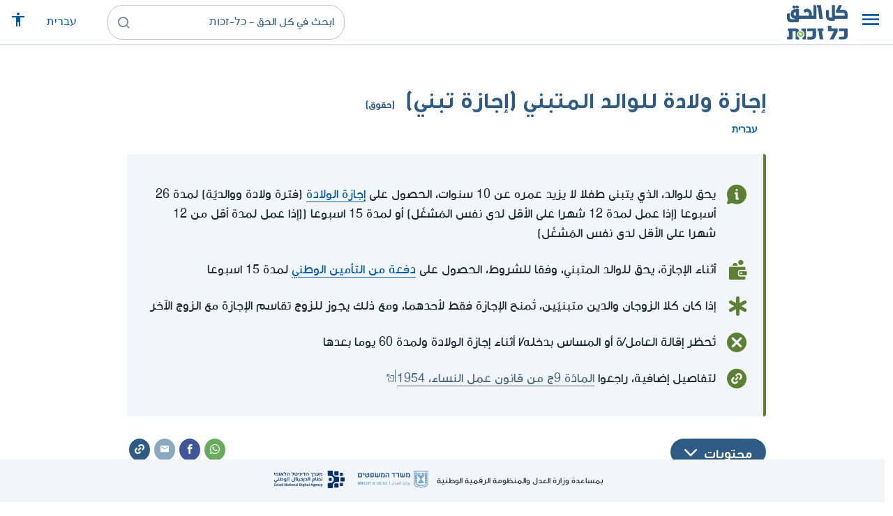

--- FILE ---
content_type: text/html; charset=UTF-8
request_url: https://www.kolzchut.org.il/ar/%D8%A5%D8%AC%D8%A7%D8%B2%D8%A9_%D9%88%D9%84%D8%A7%D8%AF%D8%A9_%D9%84%D9%84%D9%88%D8%A7%D9%84%D8%AF_%D8%A7%D9%84%D9%85%D8%AA%D8%A8%D9%86%D9%8A_(%D8%A5%D8%AC%D8%A7%D8%B2%D8%A9_%D8%AA%D8%A8%D9%86%D9%8A)
body_size: 13360
content:
<!DOCTYPE html>
<html class="client-nojs" lang="ar" dir="rtl">
<head>
<meta charset="UTF-8"/>
<title>إجازة ولادة للوالد المتبني (إجازة تبني) (حقوق) - كل الحق - כל-זכות</title>
<script>document.documentElement.className="client-js";RLCONF={"wgBreakFrames":!0,"wgSeparatorTransformTable":[",","٬"],"wgDigitTransformTable":["0\t1\t2\t3\t4\t5\t6\t7\t8\t9","٠\t١\t٢\t٣\t٤\t٥\t٦\t٧\t٨\t٩"],"wgDefaultDateFormat":"dmy","wgMonthNames":["","يناير","فبراير","مارس","أبريل","مايو","يونيو","يوليو","أغسطس","سبتمبر","أكتوبر","نوفمبر","ديسمبر"],"wgRequestId":"532bf48c8167a0f48f5f131c","wgCSPNonce":!1,"wgCanonicalNamespace":"","wgCanonicalSpecialPageName":!1,"wgNamespaceNumber":0,"wgPageName":"إجازة_ولادة_للوالد_المتبني_(إجازة_تبني)","wgTitle":"إجازة ولادة للوالد المتبني (إجازة تبني)","wgCurRevisionId":161393,"wgRevisionId":161393,"wgArticleId":12581,"wgIsArticle":!0,"wgIsRedirect":!1,"wgAction":"view","wgUserName":null,"wgUserGroups":["*"],"wgCategories":["זכויות","משפחה","حقوق","العائلة","النساء",
"التبني","التشغيل وحقوق العاملين"],"wgPageContentLanguage":"ar","wgPageContentModel":"wikitext","wgRelevantPageName":"إجازة_ولادة_للوالد_المتبني_(إجازة_تبني)","wgRelevantArticleId":12581,"wgIsProbablyEditable":!1,"wgRelevantPageIsProbablyEditable":!1,"wgRestrictionEdit":[],"wgRestrictionMove":[],"egMapsScriptPath":"/w/ar/extensions/Maps/","egMapsDebugJS":!1,"egMapsAvailableServices":["leaflet","googlemaps3"],"egMapsLeafletLayersApiKeys":{"MapBox":"","MapQuestOpen":"","Thunderforest":"","GeoportailFrance":""},"wgWrCanonicalTitle":"חופשת לידה להורה מאמץ (חופשת אימוץ)","wgIsMobile":!1,"wgMobileDetectDeviceType":"desktop","wgPopupsReferencePreviews":!1,"wgPopupsConflictsWithNavPopupGadget":!1,"wgLanguageLinks":{"he":{"title":"חופשת לידה להורה מאמץ (חופשת אימוץ)","url":
"https://www.kolzchut.org.il/he/%D7%97%D7%95%D7%A4%D7%A9%D7%AA_%D7%9C%D7%99%D7%93%D7%94_%D7%9C%D7%94%D7%95%D7%A8%D7%94_%D7%9E%D7%90%D7%9E%D7%A5_(%D7%97%D7%95%D7%A4%D7%A9%D7%AA_%D7%90%D7%99%D7%9E%D7%95%D7%A5)"}},"wgVisibleCategories":["זכויות","משפחה","حقوق","العائلة","النساء","التبني","التشغيل_وحقوق_العاملين"],"wgCargoDefaultQueryLimit":100,"wgCargoMapClusteringMinimum":80,"wgCargoMonthNames":["يناير","فبراير","مارس","أبريل","مايو","يونيو","يوليو","أغسطس","سبتمبر","أكتوبر","نوفمبر","ديسمبر"],"wgCargoMonthNamesShort":["يناير","فبراير","مارس","أبريل","مايو","يونيو","يوليو","أغسطس","سبتمبر","أكتوبر","نوفمبر","ديسمبر"],"wgCargoWeekDays":["الأحد","الاثنين","الثلاثاء","الأربعاء","الخميس","الجمعة","السبت"],"wgCargoWeekDaysShort":["أحد","اثنين","ثلاثاء",
"أربعاء","خميس","جمعة","سبت"],"wgPageFormsTargetName":null,"wgPageFormsAutocompleteValues":[],"wgPageFormsAutocompleteOnAllChars":!0,"wgPageFormsFieldProperties":[],"wgPageFormsCargoFields":[],"wgPageFormsDependentFields":[],"wgPageFormsCalendarValues":[],"wgPageFormsCalendarParams":[],"wgPageFormsCalendarHTML":null,"wgPageFormsGridValues":[],"wgPageFormsGridParams":[],"wgPageFormsContLangYes":null,"wgPageFormsContLangNo":null,"wgPageFormsContLangMonths":[],"wgPageFormsHeightForMinimizingInstances":800,"wgPageFormsShowOnSelect":[],"wgPageFormsScriptPath":"/w/ar/extensions/PageForms","edgValues":null,"wgPageFormsEDSettings":null,"wgAmericanDates":!1,"wgArticleType":"right","wgArticleContentArea":"משפחה"};RLSTATE={"site.styles":"ready","noscript":"ready","user.styles":"ready","user":"ready","user.options":"loading","skins.cassandra.logo":"ready","skins.cassandra.styles":"ready","skins.cassandra.fontawesome":"ready","skins.cassandra.arabicFonts":"ready"};
RLPAGEMODULES=["ext.smw.tooltips","smw.entityexaminer","site","mediawiki.page.startup","mediawiki.page.ready","skins.cassandra.js","bootstrap.dropdown","ext.gadget.CityRightsWelcome","ext.gadget.DesktopNews","ext.gadget.previewTab","ext.accessibilityToolbar","ext.articleRanking","ext.popups","ext.wrGoogleSearch.general","ext.surveyGizmo","ext.googleTagManager.eventTracking","ext.KZChangeRequest.button"];</script>
<script>(RLQ=window.RLQ||[]).push(function(){mw.loader.implement("user.options@1hzgi",function($,jQuery,require,module){/*@nomin*/mw.user.tokens.set({"patrolToken":"+\\","watchToken":"+\\","csrfToken":"+\\"});mw.user.options.set({"variant":"ar"});
});});</script>
<link rel="stylesheet" href="/w/ar/load.php?lang=ar&amp;modules=skins.cassandra.arabicFonts%2Cfontawesome%2Clogo%2Cstyles&amp;only=styles&amp;skin=cassandra"/>
<script async="" src="/w/ar/load.php?lang=ar&amp;modules=startup&amp;only=scripts&amp;raw=1&amp;skin=cassandra"></script>
<style>#mw-indicator-mw-helplink {display:none;}</style>
<meta name="generator" content="MediaWiki 1.35.14"/>
<meta name="viewport" content="width=device-width, initial-scale=1, shrink-to-fit=no"/>
<link rel="alternate" type="application/rdf+xml" title="إجازة ولادة للوالد المتبني (إجازة تبني)" href="/w/ar/index.php?title=%D8%AE%D8%A7%D8%B5:%D8%AA%D8%B5%D8%AF%D9%8A%D8%B1_RDF/%D8%A5%D8%AC%D8%A7%D8%B2%D8%A9_%D9%88%D9%84%D8%A7%D8%AF%D8%A9_%D9%84%D9%84%D9%88%D8%A7%D9%84%D8%AF_%D8%A7%D9%84%D9%85%D8%AA%D8%A8%D9%86%D9%8A_(%D8%A5%D8%AC%D8%A7%D8%B2%D8%A9_%D8%AA%D8%A8%D9%86%D9%8A)&amp;xmlmime=rdf"/>
<link rel="alternate" hreflang="he" href="https://www.kolzchut.org.il/he/חופשת_לידה_להורה_מאמץ_(חופשת_אימוץ)"/>
<link rel="alternate" hreflang="ar" href="https://www.kolzchut.org.il/ar/إجازة_ولادة_للوالد_المتبني_(إجازة_تبني)"/>
<link rel="apple-touch-icon" href="/apple-touch-icon.png"/>
<link rel="shortcut icon" href="/favicon.ico"/>
<link rel="search" type="application/opensearchdescription+xml" href="/w/ar/opensearch_desc.php" title="كل الحق - כל-זכות (ar)"/>
<link rel="EditURI" type="application/rsd+xml" href="https://www.kolzchut.org.il/w/ar/api.php?action=rsd"/>
<link rel="license" href="/ar/%D9%83%D9%84_%D8%A7%D9%84%D8%AD%D9%82:%D7%94%D7%91%D7%94%D7%A8%D7%94_%D7%9E%D7%A9%D7%A4%D7%98%D7%99%D7%AA"/>
<link rel="icon" href="/favicon.svg" sizes="any" type="image/svg+xml"/>
<link rel="icon" href="/favicon.ico" sizes="16x16 24x24 32x32 48x48" type="image/vnd.microsoft.icon"/>
	<meta property="og:type" content="article"/>

	<meta property="og:site_name" content="كل الحق - כל-זכות"/>

	<meta property="og:title" content="إجازة ولادة للوالد المتبني (إجازة تبني)"/>

	<meta property="og:image" content="https://www.kolzchut.org.il/logos/logo.ar.3.3.square.blue.png"/>

	<meta property="og:url" content="https://www.kolzchut.org.il/ar/%D8%A5%D8%AC%D8%A7%D8%B2%D8%A9_%D9%88%D9%84%D8%A7%D8%AF%D8%A9_%D9%84%D9%84%D9%88%D8%A7%D9%84%D8%AF_%D8%A7%D9%84%D9%85%D8%AA%D8%A8%D9%86%D9%8A_(%D8%A5%D8%AC%D8%A7%D8%B2%D8%A9_%D8%AA%D8%A8%D9%86%D9%8A)"/>

	<meta property="fb:app_id" content="267708903325317"/>

<script>window.dataLayer = window.dataLayer || [];window.dataLayer.push( {"articleContentArea":"\u05de\u05e9\u05e4\u05d7\u05d4","articleType":"right","articleTypeInHebrewPlural":"\u05d6\u05db\u05d5\u05d9\u05d5\u05ea"} );</script><!-- Google Tag Manager - ID GTM-5RW23CL -->
<script>(function(w,d,s,l,i){w[l]=w[l]||[];w[l].push({'gtm.start':
new Date().getTime(),event:'gtm.js'});var f=d.getElementsByTagName(s)[0],
j=d.createElement(s),dl=l!='dataLayer'?'&l='+l:'';j.async=true;j.src=
'https://www.googletagmanager.com/gtm.js?id='+i+dl;f.parentNode.insertBefore(j,f);
})(window,document,'script','dataLayer','GTM-5RW23CL');</script>
<!-- End Google Tag Manager (GTM-5RW23CL) -->
<!-- Google Tag Manager - ID GTM-PQXKP2S -->
<script>(function(w,d,s,l,i){w[l]=w[l]||[];w[l].push({'gtm.start':
new Date().getTime(),event:'gtm.js'});var f=d.getElementsByTagName(s)[0],
j=d.createElement(s),dl=l!='dataLayer'?'&l='+l:'';j.async=true;j.src=
'https://www.googletagmanager.com/gtm.js?id='+i+dl;f.parentNode.insertBefore(j,f);
})(window,document,'script','dataLayer','GTM-PQXKP2S');</script>
<!-- End Google Tag Manager (GTM-PQXKP2S) -->

<!--[if lt IE 9]><script src="/w/ar/resources/lib/html5shiv/html5shiv.js"></script><![endif]-->
</head>
<body class="mediawiki rtl sitedir-rtl mw-hide-empty-elt ns-0 ns-subject page-إجازة_ولادة_للوالد_المتبني_إجازة_تبني rootpage-إجازة_ولادة_للوالد_المتبني_إجازة_تبني skin-cassandra action-view user-logged-out site-lang-ar article-type-right">		<header class="navbar">
			<div class="header-content">
				<div class="nav-control-buttons hidden-print">
										<a href="#" aria-controls="site-navigation" role="button" class="show-menu"
					   title="القائمة" aria-label="القائمة">
						<i class="kzi kzi-menu"></i>
					</a>
										<a  href="#" aria-controls="site-navigation" role="button" class="hide-menu"
						title="إغلاق" aria-label="إغلاق">
						<i class="kzi kzi-clear"></i>
					</a>
				</div>
				<a id="p-logo" class="mw-wiki-logo"
				   href="/ar/%D8%A7%D9%84%D8%B5%D9%81%D8%AD%D8%A9_%D8%A7%D9%84%D8%B1%D8%A6%D9%8A%D8%B3%D9%8A%D8%A9"
					 title="الصفحة الرئيسية كل الحق - כל-זכות [z]" accesskey="z" aria-label="الصفحة الرئيسية كل الحق - כל-זכות"
				></a>
				<div class="navbar-widgets hidden-print">
					<div class="search-block desktop">
						<form class="form-search" role="search" action="/w/ar/index.php"><input title="ابحث في كل الحق - כל-זכות [f]" placeholder="ابحث في كل الحق - כל-זכות" class="mw-searchInput" required="" type="search" accesskey="f" name="search"/><a class="kzi kzi-search" title="بحث" role="button" aria-label="بحث"></a><input type="hidden" value="خاص:بحث" name="title"/></form>					</div>
					<div class="search-block mobile">
						<form class="form-search" role="search" action="/w/ar/index.php"><input title="ابحث في كل الحق - כל-זכות [f]" placeholder="بحث" class="mw-searchInput" required="" type="search" accesskey="f" name="search"/><a class="kzi kzi-search" title="بحث" role="button" aria-label="بحث"></a><input type="hidden" value="خاص:بحث" name="title"/></form>					</div>
					<div id="chat-button"></div>
					<div class="sister-sites">
						<ul class="list-inline"><li class="sistersite-link sistersite-he"><a href="/he/" lang="he" class="sistersite-link sistersite-he">עברית</a></li></ul>
					</div>
										<div class="accessibility dropdown">
						<a href="#" class="dropdown-toggle" data-toggle="dropdown"
						   aria-haspopup="true" aria-expanded="false"
						   aria-label="قائمة المتاحية"
						   title="قائمة المتاحية"
						>
							<i aria-hidden="true" class="kzi kzi-accessibility"></i>
						</a>
						<!-- dropdown-menu-right prevents the menu from passing the edge -->
						<div class="dropdown-menu dropdown-menu-right">
							<div class="accessibility-menu">
<div id="real-accessability-body" class="panel panel-default">
	<div class="panel-heading">
		<button type="button" class="close" data-dismiss="modal" aria-label="إغلاق" title="إغلاق">&times;</button>
		<h2 class="panel-title">قائمة المتاحية</h2>
	</div>
	<div class="real-accessability-actions list-group">
		<button type="button" class="list-group-item" id="real-accessability-biggerFont" data-action="bigger_font">
			<span class="fa fa-fw fa-plus" aria-hidden="true"></span>
			<span>تكبير النص</span>
		</button>
		<button type="button" class="list-group-item disabled" id="real-accessability-smallerFont" data-action="smaller_font">
			<span class="fa fa-fw fa-minus" aria-hidden="true"></span>
			<span>تصغير النص</span>
		</button>
		<button type="button" class="list-group-item real-accessability-effect" id="real-accessability-high-contrast" data-action="high_contrast_filter" data-filter="contrast">
			<span class="fa fa-fw fa-sun-o" aria-hidden="true"></span>
			<span>تباين عالي للالوان
(ניגודיות צבעים גבוהה)</span>
		</button>
		<button type="button" class="list-group-item real-accessability-effect" id="real-accessability-invert" data-action="invert_filter" data-filter="invert">
			<span class="fa fa-fw fa-adjust" aria-hidden="true"></span>
			<span>عكس الألوان
(היפוך צבעים)</span>
		</button>
		<button type="button" class="list-group-item real-accessability-effect" id="real-accessability-grayscale" data-action="grayscale_filter" data-filter="greyscale">
			<span class="fa fa-fw fa-tint" aria-hidden="true"></span>
			<span>إمكانيات اللون الرمادي
(גווני אפור)</span>
		</button>
		<button type="button" class="list-group-item" id="real-accessability-linkHighlight" data-action="link_highlight">
			<span class="fa fa-fw fa-underline" aria-hidden="true"></span>
			<span>تشديد على الروابط
(הדגשת קישורים)</span>
		</button>
		<button type="button" class="list-group-item" id="real-accessability-reset" data-action="reset">
			<span class="fa fa-fw fa-undo" aria-hidden="true"></span>
			<span>تصفير التعريفات
(איפוס ההגדרות)</span>
		</button>
	</div>
		<div class="panel-footer" id="real-accessability-statement"><a href="/ar/%D9%83%D9%84_%D8%A7%D9%84%D8%AD%D9%82:%D9%85%D8%AA%D8%A7%D8%AD%D9%8A%D8%A9">تصريح المتاحية</a></div>
</div>
</div>
						</div>
					</div>
														</div>
				<nav class="site-navigation hidden-print">
					<ul><li class="kz-nav-home"><a href="/ar/%D8%A7%D9%84%D8%B5%D9%81%D8%AD%D8%A9_%D8%A7%D9%84%D8%B1%D8%A6%D9%8A%D8%B3%D9%8A%D8%A9">الصفحة الرئيسية</a></li><li class="kz-nav-guides"><a href="/ar/%D8%A3%D8%AF%D9%84%D8%A9_%D8%A5%D8%B1%D8%B4%D8%A7%D8%AF_%D9%88%D8%AD%D9%82%D9%88%D9%82">أدلة إرشاد وحقوق</a></li><li class="kz-nav-updates"><a href="/ar/--error:_link_target_missing--">التحديثات الأخيرة</a></li><li class="kz-nav-blog"><a href="http://blog.kolzchut.org.il">مدونة</a></li><li class="kz-nav-about"><a href="/ar/%D9%83%D9%84_%D8%A7%D9%84%D8%AD%D9%82:%D8%AD%D9%88%D9%84_%D8%A7%D9%84%D9%85%D8%B4%D8%B1%D9%88%D8%B9">من نحن</a></li><li class="kz-nav-help"><a href="https://www.kolzchut.org.il/he/Help:%D7%9E%D7%93%D7%A8%D7%99%D7%9A_%D7%9C%D7%9E%D7%A9%D7%AA%D7%9E%D7%A9">مساعدة</a></li><li class="kz-nav-login"><a href="/w/ar/index.php?title=%D8%AE%D8%A7%D8%B5:%D8%AF%D8%AE%D9%88%D9%84_%D8%A7%D9%84%D9%85%D8%B3%D8%AA%D8%AE%D8%AF%D9%85&amp;returnto=%D8%A5%D8%AC%D8%A7%D8%B2%D8%A9+%D9%88%D9%84%D8%A7%D8%AF%D8%A9+%D9%84%D9%84%D9%88%D8%A7%D9%84%D8%AF+%D8%A7%D9%84%D9%85%D8%AA%D8%A8%D9%86%D9%8A+%28%D8%A5%D8%AC%D8%A7%D8%B2%D8%A9+%D8%AA%D8%A8%D9%86%D9%8A%29" class="user-login">دخول</a></li><li class="sistersite-link sistersite-he"><a href="/he/" lang="he" class="sistersite-link sistersite-he">עברית</a></li></ul>				</nav>
			</div>
		</header>
		<main id="content" class="mw-body">
			<header class="page-header">
				<div class="wrapper wrapper-sm">
								<div class="mw-indicators mw-body-content">
<div id="mw-indicator-smw-entity-examiner" class="mw-indicator"><div class="smw-entity-examiner smw-indicator-vertical-bar-loader" data-subject="إجازة_ولادة_للوالد_المتبني_(إجازة_تبني)#0##" data-dir="rtl" data-uselang="" title="הרצת הבוחנים ברקע"></div></div>
</div>
				<div class="page-title">
					<h1 id="firstHeading" class="firstHeading"
						lang="ar">إجازة ولادة للوالد المتبني (إجازة تبني)<span class="article-type"> (حقوق)</span></h1>
				</div>

									<div class="title-options">
					<div class="trinity-tts-icon-player-button-wrapper tts-toggle" title="استمعوا الى المضمون بالقراءة الصوتية">
	<script>
		const scriptEl = document.createElement('script');
		scriptEl.setAttribute('fetchpriority', 'high');
		scriptEl.setAttribute('charset', 'UTF-8');
		const scriptURL = new URL('https://trinitymedia.ai/player/trinity/2900017268/?playerType=icon-expandable');
		scriptURL.searchParams.set('pageURL', window.location.href);
		scriptEl.src = scriptURL.toString();
		document.currentScript.parentNode.insertBefore(scriptEl, document.currentScript);
	</script>
</div><div class="title-language-links"><ul class="list-unstyled list-inline"><li class="interlanguage-link interwiki-he"><a href="https://www.kolzchut.org.il/he/%D7%97%D7%95%D7%A4%D7%A9%D7%AA_%D7%9C%D7%99%D7%93%D7%94_%D7%9C%D7%94%D7%95%D7%A8%D7%94_%D7%9E%D7%90%D7%9E%D7%A5_(%D7%97%D7%95%D7%A4%D7%A9%D7%AA_%D7%90%D7%99%D7%9E%D7%95%D7%A5)" title="חופשת לידה להורה מאמץ (חופשת אימוץ) – العبرية" lang="he" class="interlanguage-link interwiki-he">עברית</a></li></ul></div>					</div>
				
																<div class="trinity-tts-placeholder-icon-player">
					<!-- player will be rendered here -->
				</div>
			</div>
			</header>
						<article id="bodyContent" class="wrapper wrapper-sm" role="main">
				<div id="mw-content-text" lang="ar" dir="rtl" class="mw-content-rtl"><div class="mw-parser-output"><div class="article-intro clearfix">
<div class="article-summary intro-box-wrapper"><div class="intro-box"><div class="header"></div><div class="intro-box-content">
<div class="emphasis-list">
<div class="emphasis-item emphasis-type-info">
<div class="emphasis-item-icon rs_skip" title="معلومات عامّة"></div> 
<div class="emphasis-item-text">يحق للوالد، الذي يتبنى طفلا لا يزيد عمره عن 10 سنوات، الحصول على <a href="/ar/%D8%A5%D8%AC%D8%A7%D8%B2%D8%A9_%D8%A7%D9%84%D9%88%D9%84%D8%A7%D8%AF%D8%A9" title="إجازة الولادة">إجازة الولادة</a> (فترة ولادة ووالديّة) لمدة 26 أسبوعا (إذا عمل لمدة 12 شهرا على الأقل لدى نفس المُشغّل) أو لمدة 15 اسبوعا ((إذا عمل لمدة أقل من 12 شهرا على الأقل لدى نفس المُشغّل)</div>
</div>
<div class="emphasis-item emphasis-type-money">
<div class="emphasis-item-icon rs_skip" title="يحتمل وجود بعد ماليّ"></div> 
<div class="emphasis-item-text">أثناء الإجازة، يحق للوالد المتبني، وفقا للشروط، الحصول على <a href="/ar/%D9%85%D8%B3%D8%AA%D8%AD%D9%82%D8%A7%D8%AA_%D8%A7%D9%84%D9%88%D9%84%D8%A7%D8%AF%D8%A9_%D9%84%D9%84%D9%88%D8%A7%D9%84%D8%AF%D9%8A%D9%86_%D8%A7%D9%84%D9%85%D8%AA%D8%A8%D9%86%D9%91%D9%8A%D9%8A%D9%86" title="مستحقات الولادة للوالدين المتبنّيين">دفعة من التأمين الوطني</a> لمدة 15 اسبوعا</div>
</div>
<div class="emphasis-item emphasis-type-exclamation">
<div class="emphasis-item-icon rs_skip" title="من المهمّ أن تعرف"></div> 
<div class="emphasis-item-text">إذا كان كلا الزوجان والدين متبنيّين، تُمنح الإجازة فقط لأحدهما، ومع ذلك يجوز للزوج تقاسم الإجازة مع الزوج الآخر</div>
</div>
<div class="emphasis-item emphasis-type-forbidden">
<div class="emphasis-item-icon rs_skip" title="حظْر"></div> 
<div class="emphasis-item-text">تُحظر إقالة  العامل/ة أو المساس بدخله/ا أثناء إجازة الولادة ولمدة 60 يوما بعدها</div>
</div>
<div class="emphasis-item emphasis-type-government">
<div class="emphasis-item-icon rs_skip" title="توجيه إلى موقع حكوميّ ذي صلة يمكنه توفير غالبيّة المعلومات"></div> 
<div class="emphasis-item-text">لتفاصيل إضافية، راجعوا <a target="_blank" rel="noreferrer noopener" class="external text" href="https://www.nevo.co.il/law_html/law01/p176_001.htm#Seif32">المادّة 9ج من قانون عمل النساء، 1954</a></div>
</div>
</div>
</div></div></div>
</div><div class="toc-box noprint rs_skip"><div class="share-links"><a href="https://api.whatsapp.com/send?text=https%3A%2F%2Fwww.kolzchut.org.il%2Far%2F%D8%A5%D8%AC%D8%A7%D8%B2%D8%A9_%D9%88%D9%84%D8%A7%D8%AF%D8%A9_%D9%84%D9%84%D9%88%D8%A7%D9%84%D8%AF_%D8%A7%D9%84%D9%85%D8%AA%D8%A8%D9%86%D9%8A_%2528%D8%A5%D8%AC%D8%A7%D8%B2%D8%A9_%D8%AA%D8%A8%D9%86%D9%8A%2529" class="whatsapp" data-service="whatsapp" role="button" aria-label="شارك WhatsApp" title="شارك WhatsApp"><i aria-hidden="true" class="kzi kzi-whatsapp"></i></a><a href="https://www.facebook.com/sharer/sharer.php?u=https%3A%2F%2Fwww.kolzchut.org.il%2Far%2F%D8%A5%D8%AC%D8%A7%D8%B2%D8%A9_%D9%88%D9%84%D8%A7%D8%AF%D8%A9_%D9%84%D9%84%D9%88%D8%A7%D9%84%D8%AF_%D8%A7%D9%84%D9%85%D8%AA%D8%A8%D9%86%D9%8A_%2528%D8%A5%D8%AC%D8%A7%D8%B2%D8%A9_%D8%AA%D8%A8%D9%86%D9%8A%2529" class="facebook" data-service="facebook" role="button" aria-label="شارك Facebook" title="شارك Facebook"><i aria-hidden="true" class="kzi kzi-facebook"></i></a><a href="mailto:?subject=%D8%A5%D8%AC%D8%A7%D8%B2%D8%A9%20%D9%88%D9%84%D8%A7%D8%AF%D8%A9%20%D9%84%D9%84%D9%88%D8%A7%D9%84%D8%AF%20%D8%A7%D9%84%D9%85%D8%AA%D8%A8%D9%86%D9%8A%20%28%D8%A5%D8%AC%D8%A7%D8%B2%D8%A9%20%D8%AA%D8%A8%D9%86%D9%8A%29&amp;body=https%3A%2F%2Fwww.kolzchut.org.il%2Far%2F%D8%A5%D8%AC%D8%A7%D8%B2%D8%A9_%D9%88%D9%84%D8%A7%D8%AF%D8%A9_%D9%84%D9%84%D9%88%D8%A7%D9%84%D8%AF_%D8%A7%D9%84%D9%85%D8%AA%D8%A8%D9%86%D9%8A_%2528%D8%A5%D8%AC%D8%A7%D8%B2%D8%A9_%D8%AA%D8%A8%D9%86%D9%8A%2529" class="email" data-service="email" role="button" aria-label="البريد الإلكتروني" title="البريد الإلكتروني"><i aria-hidden="true" class="kzi kzi-email"></i></a><a class="link" data-service="link" role="button" aria-label="للرابط" title="للرابط" data-clipboard-text="https://www.kolzchut.org.il/ar/إجازة_ولادة_للوالد_المتبني_%28إجازة_تبني%29"><i aria-hidden="true" class="kzi kzi-link"></i></a></div>
<div class="toc-title"><a class="toggle btn btn-blue" aria-expanded="false" aria-controls=""><span class="btn-text">محتويات</span><i class="kzi kzi-chevron-down" aria-hidden="true"></i></a></div></div>
<h2><span id="باختصار"></span><span class="mw-headline" id=".D8.A8.D8.A7.D8.AE.D8.AA.D8.B5.D8.A7.D8.B1">باختصار</span></h2>
<div class="wr-note wr-warning green-border-box-with-icon clearfix"><div class="wr-note-icon icon-wrapper"><i aria-hidden="true" class="kzi kzi-article-warning"></i></div><div class="wr-note-body"><div class="header wr-note-type-text pagequality-ignore"><span class="header-icon"><i aria-hidden="true" class="kzi kzi-article-warning"></i></span><span class="header-text">تحذير</span></div><div class="text-title">تهتم الصفحة بإجازة التبني وليس برسوم التبني</div><div class="text-body">تشير المعلومات إلى الفترة التي يُسمح فيها للعامل/ة بالتغيّب عن العمل بسبب تبني الطفل (وفقا <a target="_blank" rel="noreferrer noopener" class="external text" href="https://www.nevo.co.il/law_html/law01/p176_001.htm">لقانون عمل النساء</a>). <br />
هنالك صفحة منفردة تحت عنوان - <a href="/ar/%D9%85%D8%B3%D8%AA%D8%AD%D9%82%D8%A7%D8%AA_%D8%A7%D9%84%D9%88%D9%84%D8%A7%D8%AF%D8%A9_%D9%84%D9%84%D9%88%D8%A7%D9%84%D8%AF%D9%8A%D9%86_%D8%A7%D9%84%D9%85%D8%AA%D8%A8%D9%86%D9%91%D9%8A%D9%8A%D9%86" title="مستحقات الولادة للوالدين المتبنّيين">مخصصات تبنّي</a>، والتي تُشير إلى الفترة من ضمن إجازة التبني التي يُدفع بها للعامل/ة رسوم التبني من مؤسسة التأمين الوطني.</div></div></div>
<p>يحق للعامل، الذي تبنى طفلا لا يزيد عمره عن 10 سنوات، بعد أن عمل لمدة <b>12 شهراً على الأقل</b> لدى نفس المُشغّل أو في نفس مكان العمل، الحصول على <b>إجازة ولادة (فترة ولادة ووالديّة) مدتها 26 أسبوعًا</b>. 
</p>
<ul><li>أثناء الإجازة لا يحق للعامل الحصول على أجر، لكنه قد يستحق الحصول على <b><a href="/ar/%D9%85%D8%B3%D8%AA%D8%AD%D9%82%D8%A7%D8%AA_%D8%A7%D9%84%D9%88%D9%84%D8%A7%D8%AF%D8%A9_%D9%84%D9%84%D9%88%D8%A7%D9%84%D8%AF%D9%8A%D9%86_%D8%A7%D9%84%D9%85%D8%AA%D8%A8%D9%86%D9%91%D9%8A%D9%8A%D9%86" title="مستحقات الولادة للوالدين المتبنّيين">مخصصات تبني</a> لمدة 15 أسبوع</b> من مؤسسة التأمين الوطني، وفقا للشروط.</li>
<li>لا يحق للعامل الحصول على أية دفعات مقابل الأسابيع ال 11 المتبقية (أي أنه، يحق للعامل الحصول على دفعة من التأمين الوطني مقابل 15 أسبوعًا، أما الـ11 أسبوعا المتبقية حتى نهاية إجازة التبني التي تبلغ 26 أسبوعا فهي إجازة غير مدفوعة)، ولكن يستمر العامل باكتساب الحقوق الاجتماعية المستمدة من الأقدمية في مكان العمل خلال الـ12 اسبوع هذه.</li>
<li>يحق للعامل تقصير إجازة التبني، على ألا تقل عن 15 أسبوعا. لا يستطيع المُشغّل الذي تلقى من عامل إخطارا بنيته تقصير مدة إجازة التبني، تأجيل عودة العامل إلى العمل أكثر من 3 أسابيع (اي أنه، على العامل الذي يريد العودة إلى العمل بعد الأسابيع الـ 15 للإجازة المدفوعة، إبلاغ المُشغّل بذلك، سلفاً في الأسبوع الـ 12 للإجازة، حيث لا يمكن للمُشغّل تأجيل عودته إلى العمل لأكثر من 3 أسابيع).</li>
<li>يحق للعامل المُتبني الذي عمل <b>أقل من 12 شهرا</b> لدى نفس المُشغّل أو في نفس مكان العمل، الحصول على إجازة مدتها 15 أسبوعا فقط، يحق له خلالها الحصول على مخصصات تبني لمدة الـ 15 أسبوعا، شريطة أن يستوفي الشروط المنصوص عليها في القانون. لتفاصيل إضافية، راجعوا <a href="/ar/%D9%85%D8%B3%D8%AA%D8%AD%D9%82%D8%A7%D8%AA_%D8%A7%D9%84%D9%88%D9%84%D8%A7%D8%AF%D8%A9_%D9%84%D9%84%D9%88%D8%A7%D9%84%D8%AF%D9%8A%D9%86_%D8%A7%D9%84%D9%85%D8%AA%D8%A8%D9%86%D9%91%D9%8A%D9%8A%D9%86" title="مستحقات الولادة للوالدين المتبنّيين">مخصصات تبني</a>.</li>
<li>يحق للوالد المتبني، بغض النظر عن الأقدمية، الحصول على <a href="/ar/%D8%A5%D8%AC%D8%A7%D8%B2%D8%A9_%D8%BA%D9%8A%D8%B1_%D9%85%D8%AF%D9%81%D9%88%D8%B9%D8%A9_%D8%A7%D9%84%D8%A3%D8%AC%D8%B1_%D8%A8%D8%B9%D8%AF_%D8%A5%D8%AC%D8%A7%D8%B2%D8%A9_%D8%A7%D9%84%D9%88%D9%84%D8%A7%D8%AF%D8%A9" title="إجازة غير مدفوعة الأجر بعد إجازة الولادة">إجازة غير مدفوعة في نهاية إجازة الولادة</a>، يُمنع إقالته أثناءها وخلال 60 يوما من انتهائها.</li>
<li>إذا كان كلا الزوجان والدين متبنيّين، فيحق لأحدهما فقط الحصول على إجازة تبني، حسب اختيارهما. لكن إذا استغل أحد الزوجين جزء فقط من فترة استحقاق الاجازة، يستطيع الزوج الآخر التغيّب عن عمله لما تبقى من الفترة.</li>
<li>تبدأ إجازة التبني في يوم الحصول على الطفل المُتبنى في بيت الوالد المتبني.</li></ul>
<h2><span id="من_هو_صاحب_الحق؟"></span><span class="mw-headline" id=".D9.85.D9.86_.D9.87.D9.88_.D8.B5.D8.A7.D8.AD.D8.A8_.D8.A7.D9.84.D8.AD.D9.82.D8.9F">من هو صاحب الحق؟</span></h2>
<ul><li>الوالد الذي يتبنى طفلا لا يزيد عمره عن 10 سنوات.</li>
<li>إذا كان كلا الزوجان والدين بالتبني لطفل لا يزيد عمره عن 10 سنوات، يحق لأحدهما فقط (بحسب اختيارهما) الحصول على إجازة، لكن باستطاعة الزوج الآخر الاستفادة من باقي الإجازة التي لم يستفد منها الزوج الأول.</li></ul>
<h2><span id="إطالة_إجازة_الولادة_المدفوعة"></span><span class="mw-headline" id=".D8.A5.D8.B7.D8.A7.D9.84.D8.A9_.D8.A5.D8.AC.D8.A7.D8.B2.D8.A9_.D8.A7.D9.84.D9.88.D9.84.D8.A7.D8.AF.D8.A9_.D8.A7.D9.84.D9.85.D8.AF.D9.81.D9.88.D8.B9.D8.A9">إطالة إجازة الولادة المدفوعة</span></h2>
<ul><li>يحق <b>للعامل الذي تبنّى في موعد واحد أكثر من طفل واحد</b>، تمديد إجازة التبني ب 3 أسابيع إضافية، مقابل كل طفل إضافي، بدءا من الطفل الثاني.</li>
<li>مكوث الطفل في المستشفى<b> - إذا دخل الطفل إلى المستشفى خلال إجازة التبني لـ 15 يوما على الأقل - فيحق للوالد المتنبي تمديد الإجازة والحصول على مخصصات إجازة إضافية مقابل فترة التمديد.</b></li>
<li>لتفاصيل إضافية، راجعوا <a href="/ar/%D8%AA%D9%85%D8%AF%D9%8A%D8%AF_%D8%A5%D8%AC%D8%A7%D8%B2%D8%A9_%D8%A7%D9%84%D8%AA%D8%A8%D9%86%D9%91%D9%8A_%D8%A3%D9%88_%D8%AA%D9%82%D8%B3%D9%8A%D9%85%D9%87%D8%A7" title="تمديد إجازة التبنّي أو تقسيمها">تمديد إجازة التبنّي أو تقسيمها</a>.</li></ul>
<h2><span id="عملية_تحصيل_الحق"></span><span class="mw-headline" id=".D8.B9.D9.85.D9.84.D9.8A.D8.A9_.D8.AA.D8.AD.D8.B5.D9.8A.D9.84_.D8.A7.D9.84.D8.AD.D9.82">عملية تحصيل الحق</span></h2>
<ul><li>يُمنح الحق بشكل تلقائي.</li></ul>
<h2><span id="شروط_اجتماعية_خلال_إجازة_التبنّي"></span><span class="mw-headline" id=".D8.B4.D8.B1.D9.88.D8.B7_.D8.A7.D8.AC.D8.AA.D9.85.D8.A7.D8.B9.D9.8A.D8.A9_.D8.AE.D9.84.D8.A7.D9.84_.D8.A5.D8.AC.D8.A7.D8.B2.D8.A9_.D8.A7.D9.84.D8.AA.D8.A8.D9.86.D9.91.D9.8A">شروط اجتماعية خلال إجازة التبنّي</span></h2>
<ul><li>إجازة التبنّي لا تمس بأقدمية العامل في مكان العمل.</li>
<li>يستمر العامل باكتساب الحقوق الاجتماعية المستمدة من الأقدمية في مكان العمل، مثل <a href="/ar/%D9%85%D8%B3%D8%AA%D8%AD%D9%82%D9%91%D8%A7%D8%AA_%D8%A7%D9%84%D9%86%D9%82%D8%A7%D9%87%D8%A9" title="مستحقّات النقاهة">مستحقّات النقاهة</a>، <a href="/ar/%D8%A7%D9%84%D8%A5%D8%AC%D8%A7%D8%B2%D8%A9_%D8%A7%D9%84%D8%B3%D9%86%D9%88%D9%8A%D8%A9" title="الإجازة السنوية">الإجازة السنوية</a>، <a href="/ar/%D8%A3%D9%8A%D8%A7%D9%85_%D8%A7%D9%84%D9%85%D8%B1%D8%B6" title="أيام المرض">أيام المرض</a> <a href="/ar/%D8%AA%D8%B9%D9%88%D9%8A%D8%B6%D8%A7%D8%AA_%D8%A7%D9%84%D8%A5%D9%82%D8%A7%D9%84%D8%A9" title="تعويضات الإقالة">وتعويضات الإقالة</a>.</li>
<li>إذا اقتطع المُشغّل دفعات صندوق مكافآت العامل، فهو مُلزَم بمواصلة سداد الدفعات حتى أثناء إجازة التبني.
<ul><li>يجب على المشغّل ابلاغ العامل عن أحقيته باستمرار المقتطعات، وهذا خلال وقت معقول من يوم ابلاغ العامل عن رغبته الخروج لإجازة تبني.</li></ul></li>
<li>لتفاصيل إضافية، راجعوا <a href="/ar/%D9%85%D9%82%D8%AA%D8%B7%D8%B9%D8%A7%D8%AA_%D9%84%D8%B5%D9%86%D8%A7%D8%AF%D9%8A%D9%82_%D8%A7%D9%84%D8%A7%D8%AF%D9%91%D8%AE%D8%A7%D8%B1_%D9%88%D8%A7%D9%84%D8%AA%D9%82%D8%A7%D8%B9%D8%AF_%D8%AE%D9%84%D8%A7%D9%84_%D8%A5%D8%AC%D8%A7%D8%B2%D8%A9_%D8%A7%D9%84%D9%88%D9%84%D8%A7%D8%AF%D8%A9" title="مقتطعات لصناديق الادّخار والتقاعد خلال إجازة الولادة">مقتطعات لصناديق الادّخار والتقاعد خلال إجازة الولادة</a>.</li></ul>
<h2><span id="من_الجدير_أن_نعرف"></span><span class="mw-headline" id=".D9.85.D9.86_.D8.A7.D9.84.D8.AC.D8.AF.D9.8A.D8.B1_.D8.A3.D9.86_.D9.86.D8.B9.D8.B1.D9.81">من الجدير أن نعرف</span></h2>
<ul><li>تُحظر إقالة  العامل/ة أو المساس بدخله/ا أثناء إجازة الولادة ولمدة 60 يوما بعد إجازة الولادة.</li></ul>
<div class="article-see-also blue-box"><div class="header">راجعوا كذلك</div><ul class="list-plain list-with-arrows"><li class="see-also-item"><a href="/ar/%D8%A7%D9%84%D8%AA%D8%A8%D9%86%D9%8A%D9%91" title="التبنيّ">التبنيّ</a></li><li class="see-also-item"><a href="/ar/%D8%AA%D9%85%D8%AF%D9%8A%D8%AF_%D8%A5%D8%AC%D8%A7%D8%B2%D8%A9_%D8%A7%D9%84%D8%AA%D8%A8%D9%86%D9%91%D9%8A_%D8%A3%D9%88_%D8%AA%D9%82%D8%B3%D9%8A%D9%85%D9%87%D8%A7" title="تمديد إجازة التبنّي أو تقسيمها">تمديد إجازة التبنّي أو تقسيمها</a></li><li class="see-also-item"><a href="/ar/%D9%85%D8%AE%D8%B5%D8%B5%D8%A7%D8%AA_%D8%A7%D9%84%D8%A3%D8%B7%D9%81%D8%A7%D9%84_%D9%81%D9%8A_%D8%B9%D8%A7%D8%A6%D9%84%D8%A9_%D8%A8%D8%A7%D9%84%D8%AA%D8%A8%D9%86%D9%8A" title="مخصصات الأطفال في عائلة بالتبني">مخصصات الأطفال في عائلة بالتبني </a></li><li class="see-also-item"><a href="/ar/%D9%87%D8%A8%D8%A9_%D9%84%D9%84%D9%88%D8%A7%D9%84%D8%AF_%D8%A7%D9%84%D9%85%D8%AA%D8%A8%D9%86%D9%91%D9%8A" class="mw-redirect mw-redirect-extiw extiw-he" title="هبة للوالد المتبنّي">هبة للوالد المتبنّي</a></li><li class="see-also-item"><a href="/ar/%D9%85%D8%B3%D8%AA%D8%AD%D9%82%D8%A7%D8%AA_%D8%A7%D9%84%D9%88%D9%84%D8%A7%D8%AF%D8%A9_%D9%84%D9%84%D9%88%D8%A7%D9%84%D8%AF%D9%8A%D9%86_%D8%A7%D9%84%D9%85%D8%AA%D8%A8%D9%86%D9%91%D9%8A%D9%8A%D9%86" title="مستحقات الولادة للوالدين المتبنّيين">مستحقات الولادة للوالدين المتبنّيين</a></li></ul></div>
<h2><span id="الجهات_المُساعِدة"></span><span class="mw-headline" id=".D8.A7.D9.84.D8.AC.D9.87.D8.A7.D8.AA_.D8.A7.D9.84.D9.85.D9.8F.D8.B3.D8.A7.D8.B9.D9.90.D8.AF.D8.A9">الجهات المُساعِدة</span></h2>
<h3><span id="منظمات_الدعم_والمساعدة"></span><span class="mw-headline" id=".D9.85.D9.86.D8.B8.D9.85.D8.A7.D8.AA_.D8.A7.D9.84.D8.AF.D8.B9.D9.85_.D9.88.D8.A7.D9.84.D9.85.D8.B3.D8.A7.D8.B9.D8.AF.D8.A9">منظمات الدعم والمساعدة</span></h3>
<ul><li><a href="/ar/%D8%A7%D9%84%D8%AA%D8%B4%D8%BA%D9%8A%D9%84_%D9%88%D8%AD%D9%82%D9%88%D9%82_%D8%A7%D9%84%D8%B9%D8%A7%D9%85%D9%84%D9%8A%D9%86/_%D9%85%D9%86%D8%B8%D9%85%D8%A7%D8%AA_%D8%A7%D9%84%D8%AF%D8%B9%D9%85_%D9%88%D8%A7%D9%84%D9%85%D8%B3%D8%A7%D8%B9%D8%AF%D8%A9" title="التشغيل وحقوق العاملين/ منظمات الدعم والمساعدة">لقائمة منظمات الدعم والمساعدة في مجالات التشغيل وحقوق العاملات</a></li></ul>
<h3><span id="جهات_حكوميّة"></span><span class="mw-headline" id=".D8.AC.D9.87.D8.A7.D8.AA_.D8.AD.D9.83.D9.88.D9.85.D9.8A.D9.91.D8.A9">جهات حكوميّة</span></h3>
<ul><li><a href="/ar/%D8%A7%D9%84%D8%AA%D8%B4%D8%BA%D9%8A%D9%84_%D9%88%D8%AD%D9%82%D9%88%D9%82_%D8%A7%D9%84%D8%B9%D8%A7%D9%85%D9%84%D9%8A%D9%86/%D8%AC%D9%87%D8%A7%D8%AA_%D8%AD%D9%83%D9%88%D9%85%D9%8A%D8%A9" title="التشغيل وحقوق العاملين/جهات حكومية">لقائمة الجهات حكوميّة في مجالات التشغيل وحقوق العاملات</a></li></ul>
<h2><span id="مراجع_قانونية_ورسمية"></span><span class="mw-headline" id=".D9.85.D8.B1.D8.A7.D8.AC.D8.B9_.D9.82.D8.A7.D9.86.D9.88.D9.86.D9.8A.D8.A9_.D9.88.D8.B1.D8.B3.D9.85.D9.8A.D8.A9">مراجع قانونية ورسمية</span></h2>
<h3><span id="تشريعات_وإجراءات"></span><span class="mw-headline" id=".D8.AA.D8.B4.D8.B1.D9.8A.D8.B9.D8.A7.D8.AA_.D9.88.D8.A5.D8.AC.D8.B1.D8.A7.D8.A1.D8.A7.D8.AA">تشريعات وإجراءات</span></h3>
<ul><li><a href="/ar/%D9%82%D8%A7%D9%86%D9%88%D9%86_%D8%B9%D9%85%D9%84_%D8%A7%D9%84%D9%86%D8%B3%D8%A7%D8%A1" title="قانون عمل النساء">قانون عمل النساء</a></li></ul>
<!-- 
NewPP limit report
Cached time: 20260120162421
Cache expiry: 86400
Dynamic content: false
Complications: []
[SMW] In‐text annotation parser time: 0 seconds
CPU time usage: 0.029 seconds
Real time usage: 0.038 seconds
Preprocessor visited node count: 482/1000000
Post‐expand include size: 22561/2097152 bytes
Template argument size: 7604/2097152 bytes
Highest expansion depth: 10/40
Expensive parser function count: 0/100
Unstrip recursion depth: 0/20
Unstrip post‐expand size: 2178/5000000 bytes
ExtLoops count: 0/100
-->
<!--
Transclusion expansion time report (%,ms,calls,template)
100.00%   22.356      1 -total
 30.77%    6.880      1 قالب:תקציר
 20.83%    4.656      1 قالب:ראו_גם
 18.64%    4.168      1 قالب:דגשים
 13.11%    2.930      1 قالب:אזהרה
 10.41%    2.326      2 قالب:הטמעת_כותרת
 10.01%    2.237      1 قالب:מטא
  9.43%    2.108      1 قالب:הערה
  5.48%    1.225      1 قالب:עצם_העניין/סיום
  3.67%    0.821      1 قالب:טפסים
-->

<!-- Saved in parser cache with key kz_nextgen_ar:pcache:idhash:12581-0!canonical and timestamp 20260120162421 and revision id 161393
 -->
</div><!-- Google Tag Manager (noscript) - ID GTM-5RW23CL -->
<noscript><iframe src="https://www.googletagmanager.com/ns.html?id=GTM-5RW23CL"
height="0" width="0" style="display:none;visibility:hidden"></iframe></noscript>
<!-- End Google Tag Manager (noscript) -->
<!-- Google Tag Manager (noscript) - ID GTM-PQXKP2S -->
<noscript><iframe src="https://www.googletagmanager.com/ns.html?id=GTM-PQXKP2S"
height="0" width="0" style="display:none;visibility:hidden"></iframe></noscript>
<!-- End Google Tag Manager (noscript) -->
</div>			</article>
			<div class="article-bottom wrapper wrapper-sm">
								<div class="article-widgets hidden-print"><div class="ranking-section hidden-print noprint">
	<div class="header">هل استفدتم من هذه المعلومات؟</div>
	<div class="content">
		<div class="buttons">
			<button class="btn btn-secondary ranking-btn yes" title="نعم">نعم</button>
			<button class="btn btn-secondary ranking-btn no" title="لا">لا</button>
		</div>
		<div class="voting-messages"></div>
	</div>
</div>
<div class="article-widget widget-changerequest"><div class="header">هل لديكم اقتراحات للتعديل؟</div><div class="content"><a class="btn btn-secondary ranking-btn changerequest-btn" href="#">اقتراح تعديل</a></div></div></div>					<section id="article-info">
						<div class="printfooter visible-print">
							مجلوبة من «<a dir="ltr" href="https://www.kolzchut.org.il/ar/إجازة_ولادة_للوالد_المتبني_%28إجازة_تبني%29">https://www.kolzchut.org.il/ar/إجازة_ولادة_للوالد_المتبني_%28إجازة_تبني%29</a>»						</div>
																			<div class="last-modified"> تم حتلنته للمرة الاخيرة في ־2 مارس 2025, 13:20 <a href="/w/ar/index.php?title=%D8%A5%D8%AC%D8%A7%D8%B2%D8%A9_%D9%88%D9%84%D8%A7%D8%AF%D8%A9_%D9%84%D9%84%D9%88%D8%A7%D9%84%D8%AF_%D8%A7%D9%84%D9%85%D8%AA%D8%A8%D9%86%D9%8A_(%D8%A5%D8%AC%D8%A7%D8%B2%D8%A9_%D8%AA%D8%A8%D9%86%D9%8A)&amp;action=history" class="hidden-print">إضغطوا هنا لمراجعة تاريخ الصفحة.</a></div>
											</section>
							</div>
		</main>
		<footer class="footer hidden-print layout-footer">
	<div class="wrapper">
		<div class="footer-top footer-columns">
			<div id="footer-column-about" class="footer-column">
				<div class="footer-column-heading">من نحن؟</div>
				<div class="footer-column-body">
					<ul class="list-unstyled"><li class="cassandra-footer-about"><a href="/ar/%D9%83%D9%84_%D8%A7%D9%84%D8%AD%D9%82:%D8%AD%D9%88%D9%84_%D8%A7%D9%84%D9%85%D8%B4%D8%B1%D9%88%D8%B9">حول كل الحق - כל-זכות</a></li><li class="cassandra-footer-faq"><a href="/ar/%D9%83%D9%84_%D8%A7%D9%84%D8%AD%D9%82:%D8%A7%D8%B3%D8%A6%D9%84%D8%A9_%D9%88%D8%A7%D8%AC%D9%88%D8%A8%D8%A9">اسئلة واجوبة</a></li><li class="cassandra-footer-accessibility"><a href="https://www.kolzchut.org.il/he/Project:%D7%A0%D7%92%D7%99%D7%A9%D7%95%D7%AA">إمكانية الوصول</a></li><li class="cassandra-footer-policy"><a href="/ar/%D9%83%D9%84_%D8%A7%D9%84%D8%AD%D9%82:%D8%B3%D9%8A%D8%A7%D8%B3%D8%A7%D8%AA">سياسات الموقع</a></li><li class="cassandra-footer-feedback"><a href="https://survey.alchemer.com/s3/8194104/footer">أعطونا آراءكم!</a></li><li class="cassandra-footer-donation"><a href="/ar/%D9%83%D9%84_%D8%A7%D9%84%D8%AD%D9%82:%D9%83%D9%8A%D9%81_%D8%A8%D8%A7%D9%84%D8%A5%D9%85%D9%83%D8%A7%D9%86_%D8%A7%D9%84%D8%AA%D8%A8%D8%B1%D8%B9_%D9%84%D9%83%D9%84_%D8%A7%D9%84%D8%AD%D9%82">للتبرع</a></li><li class="user-login"><a href="/w/ar/index.php?title=%D8%AE%D8%A7%D8%B5:%D8%AF%D8%AE%D9%88%D9%84_%D8%A7%D9%84%D9%85%D8%B3%D8%AA%D8%AE%D8%AF%D9%85&amp;returnto=%D8%A5%D8%AC%D8%A7%D8%B2%D8%A9+%D9%88%D9%84%D8%A7%D8%AF%D8%A9+%D9%84%D9%84%D9%88%D8%A7%D9%84%D8%AF+%D8%A7%D9%84%D9%85%D8%AA%D8%A8%D9%86%D9%8A+%28%D8%A5%D8%AC%D8%A7%D8%B2%D8%A9+%D8%AA%D8%A8%D9%86%D9%8A%29">دخول</a></li></ul>
					
				</div>
			</div>
			<div id="footer-column-portals" class="footer-column">
				<div class="footer-column-heading">المضامين الأساسية</div>
				<div class="footer-column-body">
					<ul class="list-unstyled"><li><a href="/ar/%D8%A7%D9%84%D8%AA%D8%B4%D8%BA%D9%8A%D9%84_%D9%88%D8%AD%D9%82%D9%88%D9%82_%D8%A7%D9%84%D8%B9%D8%A7%D9%85%D9%84%D9%8A%D9%86" title="التشغيل وحقوق العاملين">التشغيل وحقوق العاملين</a></li><li>
<a href="/ar/%D8%A3%D8%B4%D8%AE%D8%A7%D8%B5_%D9%85%D8%B9_%D8%A5%D8%B9%D8%A7%D9%82%D8%A9" title="أشخاص مع إعاقة">أشخاص مع إعاقة</a></li><li>
<a href="/ar/%D8%A7%D9%84%D9%85%D8%B9%D9%8A%D8%B4%D8%A9_%D8%AA%D8%AD%D8%AA_%D8%AE%D8%B7_%D8%A7%D9%84%D9%81%D9%82%D8%B1_(%D8%A7%D9%84%D9%81%D9%82%D8%B1%D8%A7%D8%A1)" class="mw-redirect" title="المعيشة تحت خط الفقر (الفقراء)">المعيشة تحت خط الفقر (الفقراء)</a></li><li>
<a href="/ar/%D8%A7%D9%84%D8%B5%D8%AD%D8%A9_%D9%88%D8%A7%D9%84%D8%A3%D9%85%D8%B1%D8%A7%D8%B6" title="الصحة والأمراض">الصحة والأمراض</a></li><li>
<a href="/ar/%D8%A7%D9%84%D8%B4%D9%8A%D8%AE%D9%88%D8%AE%D8%A9_%D9%88%D8%A7%D9%84%D8%AA%D9%82%D8%A7%D8%AF%D9%85_%D9%81%D9%8A_%D8%A7%D9%84%D8%B3%D9%86" class="mw-redirect" title="الشيخوخة والتقادم في السن">الشيخوخة والتقادم في السن</a></li><li>
<a href="/ar/%D8%AD%D9%82%D9%88%D9%82_%D8%A7%D9%84%D9%86%D8%B3%D8%A7%D8%A1" class="mw-redirect" title="حقوق النساء">النساء</a></li><li>
<a href="/ar/%D8%A7%D9%84%D8%AA%D8%B1%D8%A8%D9%8A%D8%A9_%D9%88%D8%A7%D9%84%D8%AA%D8%B9%D9%84%D9%8A%D9%85" title="التربية والتعليم">التربية والتعليم</a> / <a href="/ar/%D8%A7%D9%84%D8%B7%D9%84%D8%A7%D8%A8_%D8%A7%D9%84%D8%A3%D9%83%D8%A7%D8%AF%D9%8A%D9%85%D9%8A%D9%88%D9%86" title="الطلاب الأكاديميون">الطلاب الأكاديميون</a></li><li class="cassandra-footer-portals-menu"><a href="/ar/%D8%A7%D9%84%D8%B5%D9%81%D8%AD%D8%A9_%D8%A7%D9%84%D8%B1%D8%A6%D9%8A%D8%B3%D9%8A%D8%A9">القائمة الرئيسية</a></li></ul>
					
				</div>
			</div>
			<div id="footer-column-licensing" class="footer-column">
				<div class="footer-column-heading">حقوق النشر</div>
				<div class="footer-column-body">
					<ul class="list-unstyled"><li>قُدِّم المضمون وفقا لـ -Creative Commons BY-NC-SA 2.5 IL.</li><li><a target="_blank" rel="noreferrer noopener" class="external text" href="https://www.design-studio.co.il">التصميم الأصلي: موشيه ليبرمان</a><br /><a target="_blank" rel="noreferrer noopener" class="external text" href="https://oritkalev.com/עיצוב-ממשק-וחווית-משתמש-ui-ux/">التصميم الجديد: أوريت كاليڤ</a><br />جميع الحقوق محفوظة لكل الحق</li></ul>
					
				</div>
			</div>
			<div id="footer-column-communication" class="footer-column">
				<div class="footer-column-heading">اتصلوا بنا</div>
				<div class="footer-column-body">
					<ul class="list-unstyled"><li class="cassandra-footer-blog"><a href="http://blog.kolzchut.org.il">مدونة</a></li><li class="cassandra-footer-contact"><a href="https://www.kolzchut.org.il/he/Project:%D7%A6%D7%A8%D7%95_%D7%A7%D7%A9%D7%A8">إتصل بنا</a></li><li class="cassandra-footer-facebook"><a href="https://www.facebook.com/kolelhaq">إنضموا إلينا على الفيسبوك</a></li></ul>
					<div class="newsletter-form">
	<div class="heading">التسجيل لنشرة معلومات كل الحق</div>
	<form id="kz-newsletter" method="post" target="_blank" action="https://kolzchut.us6.list-manage.com/subscribe/post?u=2fa0d96799c87ec50bb4d8a6d&amp;amp;id=f1b888cca2">
		<fieldset>
			<label for="nl-email" class="sr-only">البريد الإلكتروني</label>
			<input id="nl-email" name="EMAIL" type="email" placeholder="سجلوا للنشرة واحصلوا على آخر المستجدات!" required="">
			<button class="btn btn-green" type="submit" name="subscribe">تسجيل</button>
		</fieldset>
		<!-- real people should not fill this in and expect good things - do not remove this or risk form bot signups-->
		<div style="position: absolute; top: -5000px; visibility:hidden;">
			<label for="b_2fa0d96799c87ec50bb4d8a6d_f1b888cca2">אין למלא את השדה הבא, שנועד למניעת ספאם בלבד</label>
			<input type="text" id="b_2fa0d96799c87ec50bb4d8a6d_f1b888cca2" name="b_2fa0d96799c87ec50bb4d8a6d_f1b888cca2" value="">
		</div>
	</form>
</div>

				</div>
			</div>
		</div>
		<div class="footer-bottom">
			<section id="disclaimers">
				<p>الموقع يتوجه للنساء والرجال على حد سواء. تم استعمال صيغة المذكّر فقط بهدف التسهيل.<br />المعلومات الواردة في موقع (كل الحق) "كول زخوت"  هي عامة وغير ملزمة. الحقوق الملزمة تحدّد حسب القانون، الأنظمة وقرارات الحكم الصادرة عن المحاكم. استخدام المعلومات الواردة في الموقع لا يشكّل بديلا عن الحصول على الإستشارة أو الخدمة القانونية المهنية والأخرى وبالتالي فإن الاعتماد على ما ورد فيه هو على مسؤولية المستخدِم فقط. يجب مراجعة شروط الاستخدام.</p><div style="font-size: 120%;font-weight: bold;">אתר "כל זכות" מופעל ע"י <a href="https://www.kolzchut.org.il/he/Project:%D7%90%D7%95%D7%93%D7%95%D7%AA_%D7%94%D7%9E%D7%99%D7%96%D7%9D" class="extiw extiw-he" title="he:Project:אודות המיזם">כל זכות בע"מ (חל"צ)</a></div>
<p>המידע באתר הוא מידע כללי ואינו מידע מחייב. הזכויות המחייבות נקבעות על-פי חוק, תקנות ופסיקות בתי המשפט. השימוש במידע המופיע באתר אינו תחליף לקבלת ייעוץ או טיפול משפטי, מקצועי או אחר והסתמכות על האמור בו היא באחריות המשתמש בלבד - יש לעיין <a href="https://www.kolzchut.org.il/he/Project:%D7%94%D7%91%D7%94%D7%A8%D7%94_%D7%9E%D7%A9%D7%A4%D7%98%D7%99%D7%AA" class="extiw extiw-he" title="he:Project:הבהרה משפטית"> בתנאי השימוש</a>.<br />المساعدة التي تقدمها وزارة العدل  والمنظومة الرقمية الوطنية لا تحمّل هذه الجهات أي مسؤولية حيال نشاط الموقع ومضامينه.
</p>
			</section>
			<div class="joint-project-footer" title="المساعدة التي تقدمها وزارة العدل  والمنظومة الرقمية الوطنية لا تحمّل هذه الجهات أي مسؤولية حيال نشاط الموقع ومضامينه.">
				<div class="banner-text">بمساعدة وزارة العدل والمنظومة الرقمية الوطنية</div>
				<div class="banner-logos">
					<div class="banner-logo banner-logo1"></div>
					<div class="banner-logo banner-logo2"></div>
				</div>
			</div>
		</div>
	</div>
</footer>

		
<script>(RLQ=window.RLQ||[]).push(function(){mw.config.set({"wgPageParseReport":{"smw":{"limitreport-intext-parsertime":0},"limitreport":{"cputime":"0.029","walltime":"0.038","ppvisitednodes":{"value":482,"limit":1000000},"postexpandincludesize":{"value":22561,"limit":2097152},"templateargumentsize":{"value":7604,"limit":2097152},"expansiondepth":{"value":10,"limit":40},"expensivefunctioncount":{"value":0,"limit":100},"unstrip-depth":{"value":0,"limit":20},"unstrip-size":{"value":2178,"limit":5000000},"timingprofile":["100.00%   22.356      1 -total"," 30.77%    6.880      1 قالب:תקציר"," 20.83%    4.656      1 قالب:ראו_גם"," 18.64%    4.168      1 قالب:דגשים"," 13.11%    2.930      1 قالب:אזהרה"," 10.41%    2.326      2 قالب:הטמעת_כותרת"," 10.01%    2.237      1 قالب:מטא","  9.43%    2.108      1 قالب:הערה","  5.48%    1.225      1 قالب:עצם_העניין/סיום","  3.67%    0.821      1 قالب:טפסים"]},"loops":{"limitreport-count-limited":{"value":0,"limit":100}},"cachereport":{"timestamp":"20260120162421","ttl":86400,"transientcontent":false}}});mw.config.set({"wgBackendResponseTime":86});});</script>
		</body>
		</html>
		